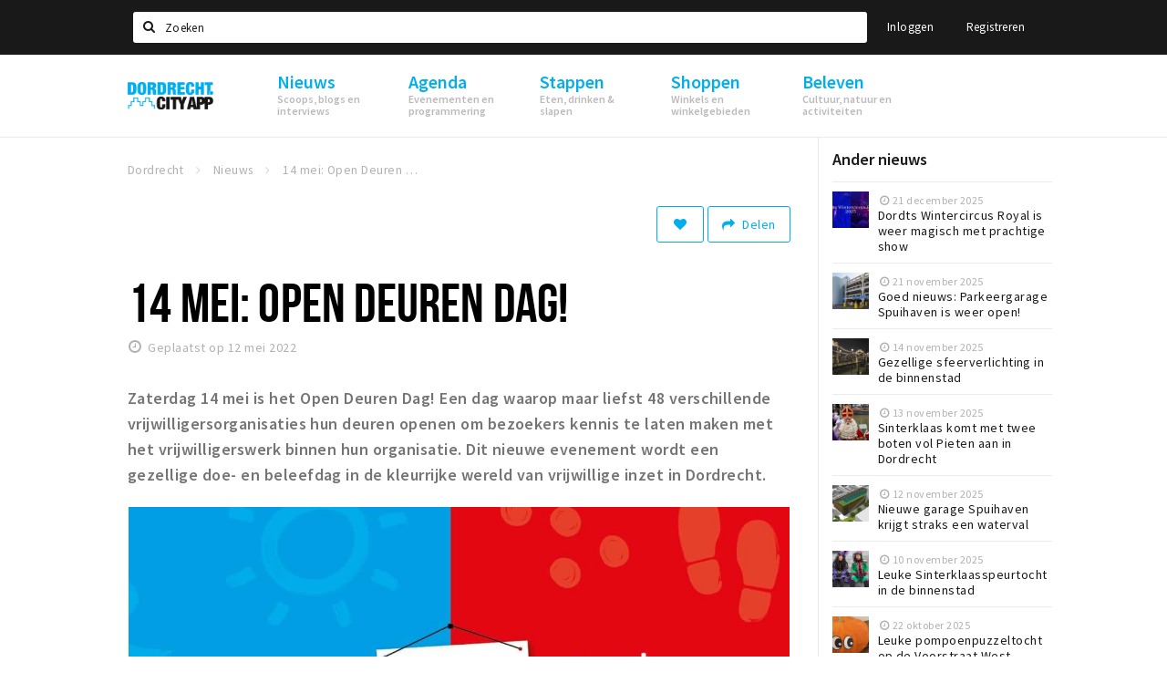

--- FILE ---
content_type: text/html;charset=UTF-8
request_url: https://www.dordrechtcityapp.nl/nieuws/14-mei-open-deuren-dag-627e3b4b2ab7cb70dd5ea375
body_size: 12407
content:
<!DOCTYPE html>
<html class="no-js">
<head>

  <meta charset="utf-8" />
  <meta name="viewport" content="width=device-width,initial-scale=1,maximum-scale=1,user-scalable=no" />
  <!--[if lt IE 8 ]><meta http-equiv="X-UA-Compatible" content="IE=edge,chrome=1" /><![endif]-->

  <meta name="designer" content="BEER N TEA" />

  <!--
  Proudly created by BEER N TEA B.V.
  -->

  <title>14 mei: Open Deuren Dag! - Dordrecht City App</title>

  <meta name="description" content="Neem een kijkje bij de 48 vrijwilligersorganisaties die Dordrecht rijk is" />

  <meta name="twitter:card" content="summary" />
  <meta name="twitter:site" content="@stappen" />
  <meta name="twitter:creator" content="@stappen" />
  <meta name="twitter:title" content="14 mei: Open Deuren Dag!" />
  <meta name="twitter:description" content="Neem een kijkje bij de 48 vrijwilligersorganisaties die Dordrecht rijk is" />  <meta name="twitter:image" content="https://www.dordrechtcityapp.nl/uploads/image/627e3b6e2a9797700b1185f6-large.jpg" />
  <meta property="fb:app_id" content="1257737297586040" />

  <meta property="og:type" content="website" />
  <meta property="og:site_name" content="Dordrecht City App" />
  <meta property="og:url" content="https://www.dordrechtcityapp.nl/nieuws/14-mei-open-deuren-dag-627e3b4b2ab7cb70dd5ea375" />
  <meta property="og:title" content="14 mei: Open Deuren Dag!" />
  <meta property="og:description" content="Neem een kijkje bij de 48 vrijwilligersorganisaties die Dordrecht rijk is" />  <meta property="og:image" content="https://www.dordrechtcityapp.nl/uploads/image/627e3b6e2a9797700b1185f6-large.jpg" />
  <link rel="alternate" href="https://www.dordrechtcityapp.nl/nieuws/14-mei-open-deuren-dag-627e3b4b2ab7cb70dd5ea375" hreflang="nl" />
  <link rel="alternate" href="https://www.dordrechtcityapp.nl/nieuws/14-mei-open-deuren-dag-627e3b4b2ab7cb70dd5ea375" hreflang="x-default" />
  <link rel="canonical" href="https://www.dordrechtcityapp.nl/nieuws/14-mei-open-deuren-dag-627e3b4b2ab7cb70dd5ea375" />


  
  <link rel="stylesheet" type="text/css" href="/uploads/assets/1737646825/app-default.css" media="all" />

  <script type="text/javascript">
    var config = {"name":"Dordrecht City App","cdn":{"base_url":""},"environment":"production","site_url":"https:\/\/www.dordrechtcityapp.nl","base_url":"https:\/\/www.dordrechtcityapp.nl","twitter":{"handle":"stappen"},"preferences":{"currency":"EUR","time_format":24,"date_format":"%d-%m-%Y","currency_format":"%symbol%%value%","number_format":".,","week_start":"sunday"},"version":1737646825,"google_analytics":{"tracking_id":"G-ZJMEHYT56F"},"moment_locale":"nl","city":"Dordrecht","socials":{"facebook":"https:\/\/www.facebook.com\/dordrechtcityapp","twitter":"","google":"","instagram":"https:\/\/www.instagram.com\/dordrechtcityapp","pinterest":"","youtube":""},"mailchimp":{"form_action":"","hidden_input":""},"sendinblue_embed":"","reviews_mode":"","always_show_expanded_description":true,"student_account_text":"","sidebar":{"facebook":"","instagram":"","other":""},"js_tags":"","favicon":null,"logo":{"$id":"5fb7a7506c45f471021899d5"},"listed":false,"app_type":"website","is_webview":false,"has_partner":null,"has_css":false,"style":"default","enable_hero_map":true,"current_url":"\/nieuws\/14-mei-open-deuren-dag-627e3b4b2ab7cb70dd5ea375","related_app":"m.dordrechtcityapp.nl","student_account_enabled":false,"photos_enabled":true,"loyalty_shop_url":"","loyalty_shop_title":"","loyalty_routes_url":"","facebook_id":"1257737297586040","twitter_handle":"stappen"};
    var lang   = {"app":{"locales":{"nl_NL":{"prefix":"","name":"Nederlands","name_english":"Dutch","system_locale":"nl_NL.UTF-8","currency":"EUR","moment":"nl","flag":"nl","formats":{"currency":"%symbol%%value%","number":".,","date":"%d-%m-%Y","time":"%H:%S","start_week":1},"locale":"nl_NL","language_code":"nl","country_code":"NL"},"de_DE":{"prefix":"","name":"Deutsch","name_english":"German","system_locale":"de_DE.UTF-8","currency":"EUR","moment":"de","flag":"de","formats":{"currency":"%symbol%%value%","number":".,","date":"%d-%m-%Y","time":"%H:%S","start_week":1},"locale":"de_DE","language_code":"de","country_code":"DE"},"en_US":{"prefix":"","name":"English","name_english":"English","system_locale":"en_US.UTF-8","currency":"EUR","moment":"en","flag":"gb","formats":{"currency":"%symbol%%value%","number":",.","date":"%d-%m-%Y","time":"%H:%M","start_week":1},"locale":"en_US","language_code":"en","country_code":"US"},"fr_FR":{"prefix":"","name":"Fran\u00e7ais","name_english":"French","system_locale":"fr_FR.UTF-8","currency":"EUR","moment":"fr","flag":"fr","formats":{"currency":"%value% %symbol%","number":".,","date":"%d\/%m\/%Y","time":"%H:%M","start_week":1},"locale":"fr_FR","language_code":"fr","country_code":"FR"}},"locale":{"prefix":"","name":"Nederlands","name_english":"Dutch","system_locale":"nl_NL.UTF-8","currency":"EUR","moment":"nl","flag":"nl","formats":{"currency":"%symbol%%value%","number":".,","date":"%d-%m-%Y","time":"%H:%S","start_week":1},"locale":"nl_NL","language_code":"nl","country_code":"NL"},"name":"Dordrecht City App","title":"%s - %s","time_ago":"%s geleden","year":"jaar","year_plural":"jaar","month":"maand","month_plural":"maanden","day":"dag","day_plural":"dagen","hour":"uur","hour_plural":"uur","minute":"minuut","minute_plural":"minuten","second":"seconde","second_plural":"seconden","share":"Delen","search":{"location":"Locaties","event":"Agenda","excursion":"Uitjes","article":"Nieuws","brands_found":"Merken:","cuisine_found":"Keuken:","menu_found":"Menukaart:","hotel_packages_found":"Arrangementen:","pricelist_found":"Producten:"},"footer":{"newsletter":{"title":"Nieuwsbrief","text":"Wil je op de hoogte gehouden worden van nieuws, evenementen en locaties in de regio %s?","placeholder":"Uw e-mailadres","subscribe":"Aanmelden"},"privacy":"Privacy","terms":"Algemene voorwaarden","disclaimer":"Disclaimer","accessibility":"Toegankelijkheid","beerntea":"Realisatie door Beer n tea"},"weekdays_short":["ma","di","wo","do","vr","za","zo"]},"route":[],"filters":{"sort_title":"Sort by","show_more":"Meer...","show_less":"Minder...","type":{"bar":"Cafe","church":"Kerk","cinema":"Bioscoop","cultural_center":"Cultureel centrum","hotel":"Hotel","landmark":"Bezienswaardigheid","museum":"Museum","parc":"Park","parking":"Parking","restaurant":"Restaurant","beach":"Strand","beach_pavilion":"Strandpaviljoen","municipality":"Gemeente","shop":"Winkel","shopping_area":"Winkelgebied","sportscenter":"Sportcentrum","theater":"Theater","tourist_info":"Informatiepunt","town_square":"Plein","archived_event":"Event (Archived)"},"geolocation_failed":"Kon uw locatie helaas niet bepalen, probeer een andere sortering.","button_view_results_single":"Bekijk %s resultaat","button_view_results_plural":"Bekijk %s resultaten","button_no_results":"Geen resultaten"},"search":{"no_results":"Deze zoekopdracht heeft helaas geen resultaten, pas de filters aan de zijkant aan.","load_more":"Laad meer..."},"entity":{"close":"sluiten","is_open":"open","is_closed":"gesloten","nav":{"info":"Informatie","reviews":"Reviews","deals":"Deals","agenda":"Agenda","photos":"Foto's","menu":"Menu","news":"Nieuws","hotel_packages":"Arrangementen","pricelist":"Prijslijst","excursions":"Uitjes","contact":"Contact","shops":"Winkels & Horeca","municipalities":"Gemeentes","beaches":"Stranden","job_offers":"Vacatures"},"view_opening_hours":"Bekijk de openingstijden","description_expand":"Lees verder","helptopay_description":"Vul hier het formulier in wat je hebt aangemaakt op <a href=\"https:\/\/www.helptopay.nl\" target=\"_blank\">www.helptopay.nl<\/a>.<br>Er verschijnt automatisch een knop met 'Direct bestellen' boven je profielpagina.","footer":{"instant_order":"Direct bestellen","instant_reservations":"Direct reserveren","excursion_reservations":"Direct aanvragen","get_tickets":"Bestel tickets","cta":"of bel <b>%s<\/b>"},"rating":{"full_description_plural":"%rating% sterren op basis van %count% reviews","full_description_single":"%rating% ster op basis van %count% review","full_description_single_star":"%rating% ster op basis van %count% reviews","full_description_single_review":"%rating% sterren op basis van %count% review","short_description_plural":"%rating% sterren","short_description_single":"%rating% ster","no_reviews":"Nog niet beoordeeld"},"reviews":{"title":"Reviews"},"other_articles":{"de 5 van...":"Ander nieuws","interview":"Andere interviews","foodblog":"Andere foodblogs","scoop":"Ander nieuws","fotoblog":"Andere fotoblogs","specials":"Andere specials"},"more_articles":{"de 5 van...":"Meer nieuws","interview":"Meer interviews","foodblog":"Meer foodblogs","scoop":"Meer scoops","fotoblog":"Meer fotoblogs"},"offers_amount_single":"%s deal","offers_amount_plural":"%s deals","nearby_entities":"In de buurt","edit":{"social_share_help_text":"Als gebruikers uw pagina delen op hun social media wordt standaard de naam van het bedrijf als titel gebruikt + de eerste alinea van de omschrijving als tekst. Deze velden geven u de mogelijkheid om deze, indien gewenst, aan te passen."},"parking_status":{"full":"Vol","closed":"Gesloten","vacant_spaces":"%s plaatsen vrij","summary":"%vacant_spaces% van %total_spaces% plaatsen vrij"},"add_event_notice":"Vul het formulier in om uw evenement toe te voegen. Wanneer het evenement voldoet aan de gestelde voorwaarden wordt het evenement (eventueel herschreven) toegevoegd."},"user":{"login":{"title":"Inloggen","email":"E-mail adres","password":"Wachtwoord","submit":"Login","remember":"Onthoud mij"},"forgot_password":{"title":"Wachtwoord vergeten?","email":"E-mail adres","email_placeholder":"Je e-mail adres...","submit":"Herstel"},"register":{"title":"Registreren","button":"Registreren","email":"E-mail adres","password":"Wachtwoord","confirm_password":"Wachtwoord bevestigen","first_name":"Voornaam","last_name":"Achternaam","submit":"Registreer","first_name_contact":"Voornaam contactpersoon","last_name_contact":"Achternaam contactpersoon","email_contact":"E-mailadres contactpersoon","password_event_organiser":"Nieuw wachtwoord evenementenorganisator","confirm_password_event_organiser":"Nieuw wachtwoord evenementenorganisator bevestigen"},"account":{"title":"Mijn account","nav_title":"Mijn account","email":"E-mail adres","password":"Wachtwoord","confirm_password":"Wachtwoord bevestigen","first_name":"Voornaam","last_name":"Achternaam","submit":"Update","delete":{"title":"Account verwijderen","description":"Door je account te verwijderen, wordt je account en al zijn bijbehorende gegevens gewist of geanonimiseerd.","button":"Ik wil mijn account verwijderen","confirm":"Weet je het zeker?"}},"student":{"title":"Mijn studenten-pagina","nav_title":"Mijn studentenpagina","vouchers_nav_title":"Mijn vouchers","fortune_leaders":"Met de meeste punten","total_score":"Jouw totaal behaalde punten: <strong>%s<\/strong>","total_credits":"<strong>%s<\/strong> Punten te besteden","show_more":"Toon meer"},"notifications":{"title":"Notificaties","nav_title":"Notificaties","date":"Datum","entity":"Item","no_notifications":"Er zijn (nog) geen notificaties."},"locations":{"title":"Mijn locaties","nav_title":"Mijn locaties"},"errors":{"empty_email_or_password":"Vul aub een e-mailadres en wachtwoord in.","no_user_found":"Er is geen gebruiker gevonden met deze combinatie, probeer het opnieuw."}},"strings":{"{# sorteren op #}laatst bijgewerkt":"{# sort by #}Laats ge-update ","{# sorteren op #}afstand":"{# sort by#}Afstand","{# sorteren op #}volledigheid profiel":"{# sort by #}Volledigheid profiel","{# sorteren op #}beoordeling":"{# sort by #}Beoordeling","{# sorteren op #}recent toegevoegd":"{# sort by #}Recent aangepast","{# sorteren op #}alfabetisch":"{# sort by #}Alfabetische volgorde","{# sorteren op #}datum":"{# sort by #}Datum","Mijn vouchers":"My vouchers","Studentenroutes":"Student routes","Mijn vacatures":"My vacancies","Mijn evenementen":"My events","Bestelde foto's":"Purchased photo's","Beheer":"Admin","{# rad #}DRAAI &amp; WIN!":"{# rad #}DRAAI &amp; WIN!","{# rad #}Draai iedere dag \u00e9\u00e9n keer en scoor punten die je in de <a href=\"{{ url|e }}\">{{ loyalty_shop_title|e }}<\/a> kunt inwisselen voor leuke kortingen en prijzen.":"{# rad #}Draai iedere dag \u00e9\u00e9n keer en scoor punten die je in de <a href=\"{{ url|e }}\">{{ loyalty_shop_title|e }}<\/a> kunt inwisselen voor leuke kortingen en prijzen.","{# rad #}Bekijk hier alle <a href=\"{{ url|e }}\">routes<\/a> en ontdek hoe je nog meer punten kunt verdienen!":"{# rad #}Bekijk hier alle <a href=\"{{ url|e }}\">routes<\/a> en ontdek hoe je nog meer punten kunt verdienen!","{# rad #}Voor deze winactie gelden de <a href=\"{{ url|e }}\">actievoorwaarden<\/a>.":"{# rad #}Voor deze winactie gelden de <a href=\"{{ url|e }}\">actievoorwaarden<\/a>.","{# rad #}Je studentenaccount is nog niet geactiveerd. Klik hier om je account te activeren.":"{# rad #}Je studentenaccount is nog niet geactiveerd. Klik hier om je account te activeren.","{# rad #}Het rad is helaas niet beschikbaar in jouw browser.":"{# rad #}Het rad is helaas niet beschikbaar in jouw browser.","{# rad #}Je hebt al {{ current_credits|e }} punten verdiend!":"{# rad #}Het rad is helaas niet beschikbaar in jouw browser.","{# rad #}Je hebt nog geen punten verdiend.":"{# rad #}Je hebt nog geen punten verdiend.","<b>Stappen &amp; Shoppen<\/b><br \/>Veilingkade 15<br \/>4815 HC Breda":"<b>Stappen &amp; Shoppen<\/b><br \/>Franse Akker 20<br \/>4824 AK Breda"},"credits":{"fortune":{"play":"Draai nu!","todays_score":"<strong>Je score voor vandaag is %s.<\/strong><br \/>Probeer je het morgen nog een keer?","play_win":"<strong>%s punten gewonnen!<\/strong><br \/> Morgen kun je nog meer winnen!","play_lost":"Wat jammer! Geen prijs vandaag.<br \/> Probeer je het morgen nog een keer!","please_login":"Login to spin the wheel!"},"voucher_conditions":"Cash in your voucher  \"%s\"","voucher":{"handin_confirm":"Are you sure?","exchange":"%s Cash in","purchase":"Buy voucher for %s points","invalid":"Voucher not found or invalid","handin":"Cash in","redeemed":"You cashed in your voucher!"},"not_enough":"Oh no! You don't have enough points to buy this product. ","out_of_stock":"To bad! This product is nog available anymore.","purchase_failed":"Purchase failed.","purchase_success":"Thanks for you purchase! De <a href=\"\/account\/vouchers\">voucher<\/a> is added to <a href=\"\/account\/student\">studentenaccount<\/a>"},"errors":{"not_found":{"title":"Not found","message":"We couldn't find this page."},"access_denied":{"title":"Access denied","message":"You don't have acces to this page."},"unknown":{"message":"Unknown error "}},"email":{"footer":"This e-mail is send by %s.","user_activation":{"subject":"Your %s account","message":"<p>Welcome to %1$s.<\/p> <p>Click on the following button to login %1$s and set your password. This link is valid for 7 days. <\/p>","button":"Login"}}};
    var user   = {"id":"","last_login":null,"is_logged_in":false,"email":null,"role":"guest","roles":["guest"],"first_name":null,"last_name":null,"full_name":" ","telephone":null,"avatar":null,"avatar_url":null};
  </script>
</head>
<body class="path--nieuws path--nieuws-14-mei-open-deuren-dag-627e3b4b2ab7cb70dd5ea375 type--article layout--nieuws">

  <script>
  (function(i,s,o,g,r,a,m){i['GoogleAnalyticsObject']=r;i[r]=i[r]||function(){
  (i[r].q=i[r].q||[]).push(arguments)},i[r].l=1*new Date();a=s.createElement(o),
  m=s.getElementsByTagName(o)[0];a.async=1;a.src=g;m.parentNode.insertBefore(a,m)
  })(window,document,'script','//www.google-analytics.com/analytics.js','ga');
  ga('create', 'G-ZJMEHYT56F', 'auto');
  ga('send', 'pageview');
  </script>

  <div id="fb-root"></div>
  <script>(function(d, s, id) {
    var js, fjs = d.getElementsByTagName(s)[0];
    if (d.getElementById(id)) return;
    js = d.createElement(s); js.id = id;
    js.src = "//connect.facebook.net/nl_NL/sdk.js#xfbml=1&version=v2.10&appId=1257737297586040";
    fjs.parentNode.insertBefore(js, fjs);
  }(document, 'script', 'facebook-jssdk'));</script>


<main class="wrapper">

  <a class="anchor" id="top"></a>
    <nav class="nav-mobile">
  <ul>
            <li>
      <a href="/nieuws">Nieuws</a>
              <button class="expo " data-mobile-nav-toggle="m"></button>
                    <div class="submenu">
          <ul class="nav nav--list">
                          <li><a href="/nieuws/scoops">Scoops</a>
              </li>
                          <li><a href="/nieuws/de-5-van">Leuke tips &amp; trends</a>
              </li>
                          <li><a href="/nieuws/interviews">Interviews</a>
              </li>
                      </ul>
        </div>
          </li>
                <li>
      <a href="/agenda">Agenda</a>
              <button class="expo " data-mobile-nav-toggle="m"></button>
                    <div class="submenu">
          <ul class="nav nav--list">
                          <li><a href="/agenda">Evenementen</a>
              </li>
                          <li><a href="/agenda/film">Bioscoopagenda</a>
              </li>
                      </ul>
        </div>
          </li>
                <li>
      <a href="/stappen">Stappen</a>
              <button class="expo " data-mobile-nav-toggle="m"></button>
                    <div class="submenu">
          <ul class="nav nav--list">
                          <li><a href="/stappen/eten">Eten</a>
              </li>
                          <li><a href="/stappen/drinken">Drinken</a>
              </li>
                          <li><a href="/stappen/slapen">Slapen</a>
              </li>
                          <li><a href="/stappen/recreatief">Recreatief</a>
              </li>
                          <li><a href="/stappen/deals">Deals</a>
              </li>
                          <li><a href="/stappen/parkeren">Parkeren</a>
              </li>
                          <li><a href="/stappen/vacatures">Vacatures</a>
              </li>
                      </ul>
        </div>
          </li>
                <li>
      <a href="/shoppen">Shoppen</a>
              <button class="expo " data-mobile-nav-toggle="m"></button>
                    <div class="submenu">
          <ul class="nav nav--list">
                          <li><a href="/shoppen">Winkels</a>
              </li>
                          <li><a href="/shoppen/winkelgebieden">Winkelgebieden</a>
              </li>
                          <li><a href="/shoppen/deals">Deals</a>
              </li>
                          <li><a href="/shoppen/koopzondagen-en-avonden">Koopzondagen &amp; koopavonden</a>
              </li>
                          <li><a href="/shoppen/algemeneparkeerinformatie">OV en parkeerinformatie</a>
              </li>
                          <li><a href="/shoppen/parkeren">Parkeren</a>
              </li>
                          <li><a href="/shoppen/vacatures">Vacatures</a>
              </li>
                      </ul>
        </div>
          </li>
                <li>
      <a href="/beleven">Beleven</a>
              <button class="expo " data-mobile-nav-toggle="m"></button>
                    <div class="submenu">
          <ul class="nav nav--list">
                          <li><a href="/beleven/bezienswaardigheden">Bezienswaardigheden</a>
              </li>
                          <li><a href="/beleven/musea-theaters-podia">Musea, theaters &amp; podia</a>
              </li>
                          <li><a href="/beleven/uitjes-activiteiten">Uitjes &amp; activiteiten</a>
              </li>
                          <li><a href="/beleven/sport">Sport</a>
              </li>
                          <li><a href="/beleven/toeristische-routes">Toeristische routes</a>
              </li>
                          <li><a href="/beleven/natuurgebieden">Natuur &amp; parken</a>
              </li>
                      </ul>
        </div>
          </li>
          </ul>
</nav>  <div class="header__nav-top" data-view="Search">
  <nav class="nav-top ">
    <div class="container container--nav-top">
              <div class="nav-top__left">
                  </div>
            <form class="form-group search" action="/search" method="GET">
        <input type="text" class="form-control" name="q" value="" placeholder="Zoeken" data-input-control="typeahead" autocomplete="off"/>
        <span class="fa fa-search"></span>
        <button type="submit" class="sr-only">Zoeken</button>
      </form>
      <div class="nav-top__right">
                                                    <a href="/account/login" class="btn btn-link">Inloggen</a>
                                                <a href="/account/register" class="btn btn-link">Registreren</a>
                                            </div>
      <div class="nav-top__search-results tt-empty"></div>
    </div>
  </nav>
</div>
    <div class="wrapper__inner">
    <div class="nav-mask" data-toggle="navigation"></div>
  <header class="header header--primary">
  <div class="header__container">

    <div class="header__nav-top" data-view="Search">
  <nav class="nav-top ">
    <div class="container container--nav-top">
              <div class="nav-top__left">
                  </div>
            <form class="form-group search" action="/search" method="GET">
        <input type="text" class="form-control" name="q" value="" placeholder="Zoeken" data-input-control="typeahead" autocomplete="off"/>
        <span class="fa fa-search"></span>
        <button type="submit" class="sr-only">Zoeken</button>
      </form>
      <div class="nav-top__right">
                                                    <a href="/account/login" class="btn btn-link">Inloggen</a>
                                                <a href="/account/register" class="btn btn-link">Registreren</a>
                                            </div>
      <div class="nav-top__search-results tt-empty"></div>
    </div>
  </nav>
</div>

    <nav class="nav-primary">
      <div class="container">
        <button class="toggle" data-toggle="navigation">
        <span class="bars">
          <span class="bar"></span>
          <span class="bar"></span>
          <span class="bar"></span>
        </span>
        </button>
        <a href="/" class="logo" rel="home" style="background-image: url('/uploads/image/5fb7a7506c45f471021899d5-logo.png');"><span>Dordrecht City App</span></a>
        <ul class="primary">
                                            <li>
              <a href="/nieuws">
                <strong class="item-title">Nieuws</strong>
                <span class="item-subtitle">Scoops, blogs en interviews</span>
                <span class="three-dots"><i></i><i></i><i></i></span>
              </a>
                              <div class="submenu">
                  <ul class="nav nav--list">
                                          <li><a href="/nieuws/scoops">Scoops</a>
                      </li>
                                          <li><a href="/nieuws/de-5-van">Leuke tips &amp; trends</a>
                      </li>
                                          <li><a href="/nieuws/interviews">Interviews</a>
                      </li>
                                      </ul>
                </div>
                          </li>
                                  <li>
              <a href="/agenda">
                <strong class="item-title">Agenda</strong>
                <span class="item-subtitle">Evenementen en programmering</span>
                <span class="three-dots"><i></i><i></i><i></i></span>
              </a>
                              <div class="submenu">
                  <ul class="nav nav--list">
                                          <li><a href="/agenda">Evenementen</a>
                      </li>
                                          <li><a href="/agenda/film">Bioscoopagenda</a>
                      </li>
                                      </ul>
                </div>
                          </li>
                                  <li>
              <a href="/stappen">
                <strong class="item-title">Stappen</strong>
                <span class="item-subtitle">Eten, drinken &amp; slapen</span>
                <span class="three-dots"><i></i><i></i><i></i></span>
              </a>
                              <div class="submenu">
                  <ul class="nav nav--list">
                                          <li><a href="/stappen/eten">Eten</a>
                      </li>
                                          <li><a href="/stappen/drinken">Drinken</a>
                      </li>
                                          <li><a href="/stappen/slapen">Slapen</a>
                      </li>
                                          <li><a href="/stappen/recreatief">Recreatief</a>
                      </li>
                                          <li><a href="/stappen/deals">Deals</a>
                      </li>
                                          <li><a href="/stappen/parkeren">Parkeren</a>
                      </li>
                                          <li><a href="/stappen/vacatures">Vacatures</a>
                      </li>
                                      </ul>
                </div>
                          </li>
                                  <li>
              <a href="/shoppen">
                <strong class="item-title">Shoppen</strong>
                <span class="item-subtitle">Winkels en winkelgebieden</span>
                <span class="three-dots"><i></i><i></i><i></i></span>
              </a>
                              <div class="submenu">
                  <ul class="nav nav--list">
                                          <li><a href="/shoppen">Winkels</a>
                      </li>
                                          <li><a href="/shoppen/winkelgebieden">Winkelgebieden</a>
                      </li>
                                          <li><a href="/shoppen/deals">Deals</a>
                      </li>
                                          <li><a href="/shoppen/koopzondagen-en-avonden">Koopzondagen &amp; koopavonden</a>
                      </li>
                                          <li><a href="/shoppen/algemeneparkeerinformatie">OV en parkeerinformatie</a>
                      </li>
                                          <li><a href="/shoppen/parkeren">Parkeren</a>
                      </li>
                                          <li><a href="/shoppen/vacatures">Vacatures</a>
                      </li>
                                      </ul>
                </div>
                          </li>
                                  <li>
              <a href="/beleven">
                <strong class="item-title">Beleven</strong>
                <span class="item-subtitle">Cultuur, natuur en activiteiten</span>
                <span class="three-dots"><i></i><i></i><i></i></span>
              </a>
                              <div class="submenu">
                  <ul class="nav nav--list">
                                          <li><a href="/beleven/bezienswaardigheden">Bezienswaardigheden</a>
                      </li>
                                          <li><a href="/beleven/musea-theaters-podia">Musea, theaters &amp; podia</a>
                      </li>
                                          <li><a href="/beleven/uitjes-activiteiten">Uitjes &amp; activiteiten</a>
                      </li>
                                          <li><a href="/beleven/sport">Sport</a>
                      </li>
                                          <li><a href="/beleven/toeristische-routes">Toeristische routes</a>
                      </li>
                                          <li><a href="/beleven/natuurgebieden">Natuur &amp; parken</a>
                      </li>
                                      </ul>
                </div>
                          </li>
                  </ul>
                <div class="search-toggle">
          <a class="#0" data-toggle-search="top-nav"><span class="fa fa-search" ></span></a>
        </div>
              </div>
    </nav>
  </div>
</header>
  
  <section class="page">
  <div class="news">
  <article class="entity entity--article" vocab="http://schema.org/" typeof="Article">
    <div class="container container--no-padding">
      <section class="main main--left">
        <div class="entity__tools">
          <ul vocab="http://schema.org/" typeof="BreadcrumbList" class="breadcrumbs">
    <li property="itemListElement" typeof="ListItem" itemtype="http://schema.org/ListItem">
    <a property="item" typeof="WebPage" href="/" title="Dordrecht">
      <span property="name">Dordrecht</span>
    </a>
    <meta property="position" content="1" />
  </li>
    <li property="itemListElement" typeof="ListItem" itemtype="http://schema.org/ListItem">
    <a property="item" typeof="WebPage" href="/nieuws" title="Nieuws">
      <span property="name">Nieuws</span>
    </a>
    <meta property="position" content="2" />
  </li>
    <li property="itemListElement" typeof="ListItem" itemtype="http://schema.org/ListItem">
    <a property="item" typeof="WebPage" href="/nieuws/14-mei-open-deuren-dag-627e3b4b2ab7cb70dd5ea375" title="14 mei: Open Deuren Dag!">
      <span property="name">14 mei: Open Deuren Dag!</span>
    </a>
    <meta property="position" content="3" />
  </li>
  </ul>
          <div class="entity__tools">
                        <div class="pull-right">
              <button type="button" class="btn btn-secondary btn-icon btn-icon--count " title="Volg dit artikel" data-placement="bottom" data-action="toggle-entity-follow" data-entity-id="627e3b4b2ab7cb70dd5ea375" data-logged-in="false"><span class="fa fa-heart"></span></button>
              <div class="btn-group share-tools">
  <button class="btn btn-secondary dropdown-toggle btn-text-sm" data-toggle="dropdown" data-placement="bottom"><span class="fa fa-share"></span> <span class="text">Delen</span></button>
  <ul class="dropdown-menu dropdown-menu-right">
    <li><a href="#" data-action="share-on-facebook"><span class="fa fa-facebook-square"></span> Facebook</a></li>
    <li><a href="#" data-action="share-on-twitter"><span class="fa fa-twitter-square"></span> Twitter</a></li>
    <li><a href="#" data-action="share-on-googleplus"><span class="fa fa-google-plus-square"></span> Google+</a></li>
  </ul>
</div>
                          </div>
          </div>
        </div>

        <section class="entity__section">
          <header class="entity__header">
            <h1 property="name">14 mei: Open Deuren Dag!</h1>
            <meta property="datePublished" content="2022-05-12" />
            <time class="time" datetime="2022-05-12T13:08">Geplaatst op 12 mei 2022</time>
          </header>

          <div class="entity__body">
            <p><strong>Zaterdag 14 mei is het Open Deuren Dag! Een dag waarop maar liefst 48 verschillende vrijwilligersorganisaties hun deuren openen om bezoekers kennis te laten maken met het vrijwilligerswerk binnen hun organisatie. Dit nieuwe evenement wordt een gezellige doe- en beleefdag in de kleurrijke wereld van vrijwillige inzet in Dordrecht.</strong></p><p><strong><img src="/uploads/image/627e3b6e2a9797700b1185f6.jpg" class="fr-fil fr-dib"></strong><br></p><p>Vrijwilligers zijn elke dag van grote waarde voor de vele verenigingen, clubs en organisaties die Dordrecht rijk is. Tijdens de Open Deuren Dag kun je zelf een kijkje nemen en meedoen aan allerlei activiteiten. Van Speelotheek Pip &amp; Zo tot molen Kyck over den Dyck en van Humanitas Drechtsteden tot de Popcentrale: allemaal zetten ze hun deuren open.</p><h2><span style="color: rgb(84, 172, 210);">Doen en beleven</span></h2><p>Op het Dalmeyerplein is een Beleefmarkt waar verschillende organisaties zich presenteren. Maar ook bij de organisaties zelf is vanalles te doen. Bij Vluchtelingenwerk is live muziek en kun je multiculturele hapjes proeven. Vrijwilligers vertellen over het werk dat zij met en voor vluchtelingen doen. Bij de Popcentrale kun je ervaren hoe het is om geluidstechnicus te zijn. Bij de KNMR geven reddingswerkers presentaties en kun je voelen hoe het is om een zwaar reddingspak aan te hebben. Bij 10 plus Wijkkranten kun je speeddaten met een journalist, vormgever, fotograaf en cartonist. En zo zijn er nog heel veel andere leuke activiteiten!</p><p>Bekijk de vele organisaties op <a href="http://www.inzet078.nl">www.inzet078.nl</a> en download het programma <a href="https://inzet078.nl/evenementen/open-deuren-dag/" title=""><strong>hier.</strong></a></p>
          </div>

          
        </section>

                <section class="entity__section entity__section--photos">
          <div class="collage">
                                                <div class="item item--6x6">
              <div class="item__inner">
                <div class="item__content">
                  <a href="/uploads/image/627e3b6e2a9797700b1185f6-large.jpg" rel="lightbox">
                    <figure class="lazy" data-original="/uploads/image/627e3b6e2a9797700b1185f6-large.jpg">
                      <img property="image" class="sr-only" src="/uploads/image/627e3b6e2a9797700b1185f6-large.jpg"/>
                    </figure>
                    <noscript><figure style="background-image: url('/uploads/image/627e3b6e2a9797700b1185f6-large.jpg');"></figure></noscript>
                  </a>
                </div>
              </div>
            </div>
                                  </div>
        </section>
        

        
        
      </section>

            <aside class="sidebar">
                <section class="section section--list section--scoops">
          <h3>Ander nieuws</h3>
          <ul>
                        <li class="item item--has-image">
              <a href="/nieuws/dordts-wintercircus-royal-is-weer-magisch-met-prachtige-show-6947a75fb2ee97cd260f1ead">
                <div class="item__image">
                  <figure class="lazy" data-original="/uploads/image/6947b316b14b85567902ab6e-list.jpg"></figure>
                  <noscript><figure style="background-image:url('/uploads/image/6947b316b14b85567902ab6e-list.jpg');"></figure></noscript>
                </div>
                <div class="item__body">
                  <time class="time" datetime="2025-12-21T08:51">21 december 2025</time>
                  <span class="title">Dordts Wintercircus Royal is weer magisch met prachtige show</span>
                </div>
              </a>
            </li>
                        <li class="item item--has-image">
              <a href="/nieuws/parkeergarage-spuihaven-is-weer-open-692043e545ee6d9b4b02ed45">
                <div class="item__image">
                  <figure class="lazy" data-original="/uploads/image/692043adcb53fae7050dbed7-list.jpg"></figure>
                  <noscript><figure style="background-image:url('/uploads/image/692043adcb53fae7050dbed7-list.jpg');"></figure></noscript>
                </div>
                <div class="item__body">
                  <time class="time" datetime="2025-11-21T11:24">21 november 2025</time>
                  <span class="title">Goed nieuws: Parkeergarage Spuihaven is weer open!</span>
                </div>
              </a>
            </li>
                        <li class="item item--has-image">
              <a href="/nieuws/gezellige-sfeerverlichting-in-de-binnenstad-69178cd6a34988699505baa5">
                <div class="item__image">
                  <figure class="lazy" data-original="/uploads/image/69178b58ebb3756d22084866-list.jpg"></figure>
                  <noscript><figure style="background-image:url('/uploads/image/69178b58ebb3756d22084866-list.jpg');"></figure></noscript>
                </div>
                <div class="item__body">
                  <time class="time" datetime="2025-11-14T20:51">14 november 2025</time>
                  <span class="title">Gezellige sfeerverlichting in de binnenstad</span>
                </div>
              </a>
            </li>
                        <li class="item item--has-image">
              <a href="/nieuws/sinterklaas-komt-met-twee-boten-vol-pieten-aan-in-dordrecht-69178516096d2e8f3f06d6b2">
                <div class="item__image">
                  <figure class="lazy" data-original="/uploads/image/691784f2096d2e8f3f06d652-list.jpg"></figure>
                  <noscript><figure style="background-image:url('/uploads/image/691784f2096d2e8f3f06d652-list.jpg');"></figure></noscript>
                </div>
                <div class="item__body">
                  <time class="time" datetime="2025-11-13T20:32">13 november 2025</time>
                  <span class="title">Sinterklaas komt met twee boten vol Pieten aan in Dordrecht</span>
                </div>
              </a>
            </li>
                        <li class="item item--has-image">
              <a href="/nieuws/nieuwe-garage-spuihaven-krijgt-straks-een-waterval-6917958abae11ef79400b575">
                <div class="item__image">
                  <figure class="lazy" data-original="/uploads/image/6917948f8e71d725af02b655-list.jpg"></figure>
                  <noscript><figure style="background-image:url('/uploads/image/6917948f8e71d725af02b655-list.jpg');"></figure></noscript>
                </div>
                <div class="item__body">
                  <time class="time" datetime="2025-11-12T21:26">12 november 2025</time>
                  <span class="title">Nieuwe garage Spuihaven krijgt straks een waterval</span>
                </div>
              </a>
            </li>
                        <li class="item item--has-image">
              <a href="/nieuws/leuke-sinterklaasspeurtocht-in-de-binnenstad-691796f6a040a5fe380d349e">
                <div class="item__image">
                  <figure class="lazy" data-original="/uploads/image/69179a9481b007379c0596dc-list.jpg"></figure>
                  <noscript><figure style="background-image:url('/uploads/image/69179a9481b007379c0596dc-list.jpg');"></figure></noscript>
                </div>
                <div class="item__body">
                  <time class="time" datetime="2025-11-10T21:53">10 november 2025</time>
                  <span class="title">Leuke Sinterklaasspeurtocht in de binnenstad</span>
                </div>
              </a>
            </li>
                        <li class="item item--has-image">
              <a href="/nieuws/leuke-pompoenpuzzeltocht-op-de-voorstraat-west-68f86c6c0a008866be021eb9">
                <div class="item__image">
                  <figure class="lazy" data-original="/uploads/image/68f86b896313ca1e5100c4f2-list.jpg"></figure>
                  <noscript><figure style="background-image:url('/uploads/image/68f86b896313ca1e5100c4f2-list.jpg');"></figure></noscript>
                </div>
                <div class="item__body">
                  <time class="time" datetime="2025-10-22T07:24">22 oktober 2025</time>
                  <span class="title">Leuke pompoenpuzzeltocht op de Voorstraat West</span>
                </div>
              </a>
            </li>
                        <li class="item item--has-image">
              <a href="/nieuws/dordtse-cultuurnacht-2025-dwars-door-dordrecht-68e8de799cd76b04ed0104df">
                <div class="item__image">
                  <figure class="lazy" data-original="/uploads/image/68e8ddd49cd76b04ed01045f-list.jpg"></figure>
                  <noscript><figure style="background-image:url('/uploads/image/68e8ddd49cd76b04ed01045f-list.jpg');"></figure></noscript>
                </div>
                <div class="item__body">
                  <time class="time" datetime="2025-10-01T11:59"> 1 oktober 2025</time>
                  <span class="title">Dordtse Cultuurnacht 2025: DWARS door Dordrecht</span>
                </div>
              </a>
            </li>
                        <li class="item item--has-image">
              <a href="/nieuws/dordrecht-toont-de-nieuwste-modetrends-tijdens-dordt-the-fashion-edit-68da33bd762871d29c010959">
                <div class="item__image">
                  <figure class="lazy" data-original="/uploads/image/68da336f762871d29c010916-list.jpg"></figure>
                  <noscript><figure style="background-image:url('/uploads/image/68da336f762871d29c010916-list.jpg');"></figure></noscript>
                </div>
                <div class="item__body">
                  <time class="time" datetime="2025-09-26T09:19">26 september 2025</time>
                  <span class="title">Dordrecht toont de nieuwste modetrends tijdens DORDT, THE FASHION EDIT</span>
                </div>
              </a>
            </li>
                        <li class="item item--has-image">
              <a href="/nieuws/vol-avontuur-is-thema-kinderboekenweek-68da3e5ab29b692c850a08c0">
                <div class="item__image">
                  <figure class="lazy" data-original="/uploads/image/68da3de4b29b692c850a0840-list.jpg"></figure>
                  <noscript><figure style="background-image:url('/uploads/image/68da3de4b29b692c850a0840-list.jpg');"></figure></noscript>
                </div>
                <div class="item__body">
                  <time class="time" datetime="2025-09-16T09:57">16 september 2025</time>
                  <span class="title">Thema Kinderboekenweek is Vol Avontuur</span>
                </div>
              </a>
            </li>
                      </ul>
        </section>

              </aside>
          </div>
  </article>
</div>

<script>
var initial_data = {"page_type":"entity","show_reviews":true,"followers":0,"data":{"type":"article","types":["article"],"name":"14 mei: Open Deuren Dag!","summary":"Neem een kijkje bij de 48 vrijwilligersorganisaties die Dordrecht rijk is","description":"<p><strong>Zaterdag 14 mei is het Open Deuren Dag! Een dag waarop maar liefst 48 verschillende vrijwilligersorganisaties hun deuren openen om bezoekers kennis te laten maken met het vrijwilligerswerk binnen hun organisatie. Dit nieuwe evenement wordt een gezellige doe- en beleefdag in de kleurrijke wereld van vrijwillige inzet in Dordrecht.<\/strong><\/p><p><strong><img src=\"\/uploads\/image\/627e3b6e2a9797700b1185f6.jpg\" class=\"fr-fil fr-dib\"><\/strong><br><\/p><p>Vrijwilligers zijn elke dag van grote waarde voor de vele verenigingen, clubs en organisaties die Dordrecht rijk is. Tijdens de Open Deuren Dag kun je zelf een kijkje nemen en meedoen aan allerlei activiteiten. Van Speelotheek Pip &amp; Zo tot molen Kyck over den Dyck en van Humanitas Drechtsteden tot de Popcentrale: allemaal zetten ze hun deuren open.<\/p><h2><span style=\"color: rgb(84, 172, 210);\">Doen en beleven<\/span><\/h2><p>Op het Dalmeyerplein is een Beleefmarkt waar verschillende organisaties zich presenteren. Maar ook bij de organisaties zelf is vanalles te doen. Bij Vluchtelingenwerk is live muziek en kun je multiculturele hapjes proeven. Vrijwilligers vertellen over het werk dat zij met en voor vluchtelingen doen. Bij de Popcentrale kun je ervaren hoe het is om geluidstechnicus te zijn. Bij de KNMR geven reddingswerkers presentaties en kun je voelen hoe het is om een zwaar reddingspak aan te hebben. Bij 10 plus Wijkkranten kun je speeddaten met een journalist, vormgever, fotograaf en cartonist. En zo zijn er nog heel veel andere leuke activiteiten!<\/p><p>Bekijk de vele organisaties op <a href=\"http:\/\/www.inzet078.nl\">www.inzet078.nl<\/a> en download het programma <a href=\"https:\/\/inzet078.nl\/evenementen\/open-deuren-dag\/\" title=\"\"><strong>hier.<\/strong><\/a><\/p>","date_published":"2022-05-12 11:08:00 +00:00","date_refresh_google":null,"social_title":"","social_description":"","is_premium":false,"accessibility":null,"google_place_id":null,"user_creator":{"$id":"5ef1e8a2b292726bff5d902c"},"path":null,"slug":"14-mei-open-deuren-dag","ical":null,"tabs_entities":null,"reviews":[],"author":null,"location":null,"events":null,"upcoming_events":null,"relatedEntities":null,"date_created":"2022-05-13 11:04:43 +00:00","id":"627e3b4b2ab7cb70dd5ea375","collection":"Collections\\Entities","apps":[{"$id":"5ee73647218fe05a23262417"}],"related_entities":[],"article_category":"Scoop","poster_image":"\/uploads\/image\/627e3b6e2a9797700b1185f6-large.jpg","menu":null,"pricelist":null,"hotel_packages":null,"user_updater":{"$id":"5ef1e8a2b292726bff5d902c"},"inline_images":[{"$id":"627e3b6e2a9797700b1185f6"}],"date_updated":"2022-05-13 11:08:40 +00:00","is_location":false,"can_claim":false,"url":"\/nieuws\/14-mei-open-deuren-dag-627e3b4b2ab7cb70dd5ea375","logo_image":"\/uploads\/image\/627e3b6e2a9797700b1185f6-list.jpg","photos":[["\/uploads\/image\/627e3b6e2a9797700b1185f6-small.jpg","\/uploads\/image\/627e3b6e2a9797700b1185f6-large.jpg"]],"rating":{"rating":0,"reviews":0},"is_open":null,"news":[],"followers":0},"schema_type":"Article","scoops":[{"type":"article","rating":{"rating":0,"reviews":0},"name":"Dordts Wintercircus Royal is weer magisch met prachtige show","summary":"UIttip! Te zien tot 4 januari 2026. Mis het niet!","address":null,"date_published":"2025-12-21 07:51:39 +00:00","has_menu":false,"is_open":null,"subscription_options":[],"accessibility_badge":false,"id":"6947a75fb2ee97cd260f1ead","url":"\/nieuws\/dordts-wintercircus-royal-is-weer-magisch-met-prachtige-show-6947a75fb2ee97cd260f1ead","logo_image":"\/uploads\/image\/6947b316b14b85567902ab6e-list.jpg","poster_image":"\/uploads\/image\/6947b316b14b85567902ab6e-large.jpg","photos":[["\/uploads\/image\/6947b316b14b85567902ab6e-small.jpg","\/uploads\/image\/6947b316b14b85567902ab6e-large.jpg"]]},{"type":"article","rating":{"rating":0,"reviews":0},"name":"Goed nieuws: Parkeergarage Spuihaven is weer open!","summary":"Precies op tijd voor alle decemberdrukte","address":null,"date_published":"2025-11-21 10:24:28 +00:00","has_menu":false,"is_open":null,"subscription_options":[],"accessibility_badge":false,"id":"692043e545ee6d9b4b02ed45","url":"\/nieuws\/parkeergarage-spuihaven-is-weer-open-692043e545ee6d9b4b02ed45","logo_image":"\/uploads\/image\/692043adcb53fae7050dbed7-list.jpg","poster_image":"\/uploads\/image\/692043adcb53fae7050dbed7-large.jpg","photos":[["\/uploads\/image\/692043adcb53fae7050dbed7-small.jpg","\/uploads\/image\/692043adcb53fae7050dbed7-large.jpg"]]},{"type":"article","rating":{"rating":0,"reviews":0},"name":"Gezellige sfeerverlichting in de binnenstad","summary":"Duizenden lichtjes sieren de havens en winkelstraten","address":null,"date_published":"2025-11-14 19:51:32 +00:00","has_menu":false,"is_open":null,"subscription_options":[],"accessibility_badge":false,"id":"69178cd6a34988699505baa5","url":"\/nieuws\/gezellige-sfeerverlichting-in-de-binnenstad-69178cd6a34988699505baa5","logo_image":"\/uploads\/image\/69178b58ebb3756d22084866-list.jpg","poster_image":"\/uploads\/image\/69178b58ebb3756d22084866-large.jpg","photos":[["\/uploads\/image\/69178b58ebb3756d22084866-small.jpg","\/uploads\/image\/69178b58ebb3756d22084866-large.jpg"]]},{"type":"article","rating":{"rating":0,"reviews":0},"name":"Sinterklaas komt met twee boten vol Pieten aan in Dordrecht","summary":"Dit is het programma en de route van de intocht","address":null,"date_published":"2025-11-13 19:32:33 +00:00","has_menu":false,"is_open":null,"subscription_options":[],"accessibility_badge":false,"id":"69178516096d2e8f3f06d6b2","url":"\/nieuws\/sinterklaas-komt-met-twee-boten-vol-pieten-aan-in-dordrecht-69178516096d2e8f3f06d6b2","logo_image":"\/uploads\/image\/691784f2096d2e8f3f06d652-list.jpg","poster_image":"\/uploads\/image\/691784f2096d2e8f3f06d652-large.jpg","photos":[["\/uploads\/image\/691784f2096d2e8f3f06d652-small.jpg","\/uploads\/image\/691784f2096d2e8f3f06d652-large.jpg"]]},{"type":"article","rating":{"rating":0,"reviews":0},"name":"Nieuwe garage Spuihaven krijgt straks een waterval","summary":"Plannen nieuwe parkeergarage zijn groen en verrassend","address":null,"date_published":"2025-11-12 20:26:23 +00:00","has_menu":false,"is_open":null,"subscription_options":[],"accessibility_badge":false,"id":"6917958abae11ef79400b575","url":"\/nieuws\/nieuwe-garage-spuihaven-krijgt-straks-een-waterval-6917958abae11ef79400b575","logo_image":"\/uploads\/image\/6917948f8e71d725af02b655-list.jpg","poster_image":"\/uploads\/image\/6917948f8e71d725af02b655-large.jpg","photos":[["\/uploads\/image\/6917948f8e71d725af02b655-small.jpg","\/uploads\/image\/6917948f8e71d725af02b655-large.jpg"]]},{"type":"article","rating":{"rating":0,"reviews":0},"name":"Leuke Sinterklaasspeurtocht in de binnenstad","summary":"Help jij mee om de drone van de pieten te vinden?","address":null,"date_published":"2025-11-10 20:53:38 +00:00","has_menu":false,"is_open":null,"subscription_options":[],"accessibility_badge":false,"id":"691796f6a040a5fe380d349e","url":"\/nieuws\/leuke-sinterklaasspeurtocht-in-de-binnenstad-691796f6a040a5fe380d349e","logo_image":"\/uploads\/image\/69179a9481b007379c0596dc-list.jpg","poster_image":"\/uploads\/image\/69179a9481b007379c0596dc-large.jpg","photos":[["\/uploads\/image\/69179a9481b007379c0596dc-small.jpg","\/uploads\/image\/69179a9481b007379c0596dc-large.jpg"]]},{"type":"article","rating":{"rating":0,"reviews":0},"name":"Leuke pompoenpuzzeltocht op de Voorstraat West","summary":"Kan jij alle betoverde pompoenen vinden?","address":null,"date_published":"2025-10-22 05:24:53 +00:00","has_menu":false,"is_open":null,"subscription_options":[],"accessibility_badge":false,"id":"68f86c6c0a008866be021eb9","url":"\/nieuws\/leuke-pompoenpuzzeltocht-op-de-voorstraat-west-68f86c6c0a008866be021eb9","logo_image":"\/uploads\/image\/68f86b896313ca1e5100c4f2-list.jpg","poster_image":"\/uploads\/image\/68f86b896313ca1e5100c4f2-large.jpg","photos":[["\/uploads\/image\/68f86b896313ca1e5100c4f2-small.jpg","\/uploads\/image\/68f86b896313ca1e5100c4f2-large.jpg"]]},{"type":"article","rating":{"rating":0,"reviews":0},"name":"Dordtse Cultuurnacht 2025: DWARS door Dordrecht","summary":"Beleef de leukste nacht van Dordrecht","address":null,"date_published":"2025-10-01 09:59:50 +00:00","has_menu":false,"is_open":null,"subscription_options":[],"accessibility_badge":false,"id":"68e8de799cd76b04ed0104df","url":"\/nieuws\/dordtse-cultuurnacht-2025-dwars-door-dordrecht-68e8de799cd76b04ed0104df","logo_image":"\/uploads\/image\/68e8ddd49cd76b04ed01045f-list.jpg","poster_image":"\/uploads\/image\/68e8ddd49cd76b04ed01045f-large.jpg","photos":[["\/uploads\/image\/68e8ddd49cd76b04ed01045f-small.jpg","\/uploads\/image\/68e8ddd49cd76b04ed01045f-large.jpg"]]},{"type":"article","rating":{"rating":0,"reviews":0},"name":"Dordrecht toont de nieuwste modetrends tijdens DORDT, THE FASHION EDIT","summary":"Fashion for all with a local soul","address":null,"date_published":"2025-09-26 07:19:58 +00:00","has_menu":false,"is_open":null,"subscription_options":[],"accessibility_badge":false,"id":"68da33bd762871d29c010959","url":"\/nieuws\/dordrecht-toont-de-nieuwste-modetrends-tijdens-dordt-the-fashion-edit-68da33bd762871d29c010959","logo_image":"\/uploads\/image\/68da336f762871d29c010916-list.jpg","poster_image":"\/uploads\/image\/68da336f762871d29c010916-large.jpg","photos":[["\/uploads\/image\/68da336f762871d29c010916-small.jpg","\/uploads\/image\/68da336f762871d29c010916-large.jpg"]]},{"type":"article","rating":{"rating":0,"reviews":0},"name":"Thema Kinderboekenweek is Vol Avontuur","summary":"Er is vanalles te doen tijdens Kinderboekenweek van 1 t\/m 12 oktober","address":null,"date_published":"2025-09-16 07:57:27 +00:00","has_menu":false,"is_open":null,"subscription_options":[],"accessibility_badge":false,"id":"68da3e5ab29b692c850a08c0","url":"\/nieuws\/vol-avontuur-is-thema-kinderboekenweek-68da3e5ab29b692c850a08c0","logo_image":"\/uploads\/image\/68da3de4b29b692c850a0840-list.jpg","poster_image":"\/uploads\/image\/68da3de4b29b692c850a0840-large.jpg","photos":[["\/uploads\/image\/68da3de4b29b692c850a0840-small.jpg","\/uploads\/image\/68da3de4b29b692c850a0840-large.jpg"]]}]};
</script>
</section>

    <footer class="footer">
  <div class="container">
    <div class="footer__top neg-both neg-padding">
      <a href="/" class="logo" style="background-image: url('/uploads/image/5fb7a7506c45f471021899d5-logo.png');"><span>Dordrecht City App</span></a>

      <ul class="socials">
  <li><a href="https://www.facebook.com/dordrechtcityapp" class="facebook" title="Facebook" target="_blank" rel="external"></a></li>        <li><a href="https://www.instagram.com/dordrechtcityapp" class="instagram" title="Instagram" target="_blank" rel="external"></a></li>      </ul>
    </div>
  </div>
</footer>
<footer class="footer footer--bottom">
  <div class="container">
    <nav class="footer__nav neg-both neg-xs">
      <ul>
                <li>
          <a href="/over">Stappen &amp; Shoppen</a>
          <ul>
                        <li><a href="/over">Over Stappen &amp; Shoppen</a></li>
                        <li><a href="/over/dordrecht-city-app">Dordrecht City App</a></li>
                        <li><a href="/contact">Contact</a></li>
                      </ul>
        </li>
                <li>
          <a href="/stappen">Stappen</a>
          <ul>
                        <li><a href="/stappen/eten">Restaurants Dordrecht</a></li>
                        <li><a href="/stappen/drinken">Uitgaan in Dordrecht</a></li>
                        <li><a href="/stappen/slapen">Overnachten in Dordrecht</a></li>
                      </ul>
        </li>
                <li>
          <a href="/shoppen">Shoppen</a>
          <ul>
                        <li><a href="/shoppen/winkels">Winkels Dordrecht</a></li>
                        <li><a href="/shoppen/winkelgebieden">Winkelgebieden Dordrecht</a></li>
                        <li><a href="/shoppen/parkeren">Parkeren in Dordrecht</a></li>
                      </ul>
        </li>
                <li>
          <a href="/beleven">Beleven</a>
          <ul>
                        <li><a href="/beleven/bezienswaardigheden">Bezienswaardigheden</a></li>
                        <li><a href="/beleven/musea-theaters-podia">Musea, theaters en podia</a></li>
                        <li><a href="/beleven/uitjes-activiteiten">Uitjes en activiteiten Dordrecht</a></li>
                        <li><a href="/beleven/sport">Sport</a></li>
                        <li><a href="/beleven/toeristische-routes">Toeristische routes</a></li>
                        <li><a href="/beleven/natuurgebieden">Natuur Dordrecht</a></li>
                      </ul>
        </li>
                <li>
          <a href="/agenda">Agenda</a>
          <ul>
                        <li><a href="/agenda">Evenementen in Dordrecht</a></li>
                        <li><a href="/agenda/film">Bioscoopagenda</a></li>
                      </ul>
        </li>
                <li>
          <a href="/nieuws">Nieuws</a>
          <ul>
                        <li><a href="/nieuws/scoops">Nieuws uit Dordrecht</a></li>
                        <li><a href="/nieuws/de-5-van">Leuke tips &amp; trends</a></li>
                        <li><a href="/nieuws/interviews">Interviews</a></li>
                      </ul>
        </li>
                <li class="footer__newsletter">
                  </li>
      </ul>
    </nav>

  </div>

  <div class="footer__bottom">
    <div class="container">
      <ul>
        <li><a href="/privacy">Privacy</a></li>
                <li><a href="/algemene-voorwaarden">Algemene voorwaarden</a></li>        <li><a href="/disclaimer">Disclaimer</a></li>
      </ul>
              <div class="btn-group">
          <button class="btn btn-link dropdown-toggle" data-toggle="dropdown" aria-haspopup="true" aria-expanded="false">Dordrecht
            <span class="fa fa-angle-up"></span></button>
          <ul class="dropdown-menu dropdown-menu--footer">
                          <li><a href="//www.cityappalmelo.nl">Almelo</a></li>
                          <li><a href="//www.hellozuidas.com">Amsterdam</a></li>
                          <li><a href="//www.visitbaarle.com">Baarle-Hertog-Nassau</a></li>
                          <li><a href="//www.stappen-shoppen.nl">Breda</a></li>
                          <li><a href="//www.bredastudentapp.com">Breda Student App</a></li>
                          <li><a href="//denbosch.stappen-shoppen.nl">Den Bosch</a></li>
                          <li><a href="//m.dordrechtcityapp.nl">Dordrecht</a></li>
                          <li><a href="//www.hetsmalstestukjenederland.nl">Echt Susteren</a></li>
                          <li><a href="//www.etten-leurcityapp.nl">Etten-Leur</a></li>
                          <li><a href="//maastricht.stappen-shoppen.nl">Maastricht</a></li>
                          <li><a href="//www.cityappoosterhout.nl">Oosterhout</a></li>
                          <li><a href="//tilburg.stappen-shoppen.nl">Tilburg</a></li>
                      </ul>
        </div>
            <a href="https://www.city-app.nl" rel="external" target="_blank"><span class="copyright">&copy; 2026, The City App Company</span></a>
      <a href="https://www.beerntea.com" class="by" rel="external" target="_blank">Realisatie door Beer n tea</a>
    </div>
  </div>
</footer>
    </div>
</main>



  <script type="text/javascript" src="/uploads/assets/1737646825/app.js"></script>
</body>
</html>

